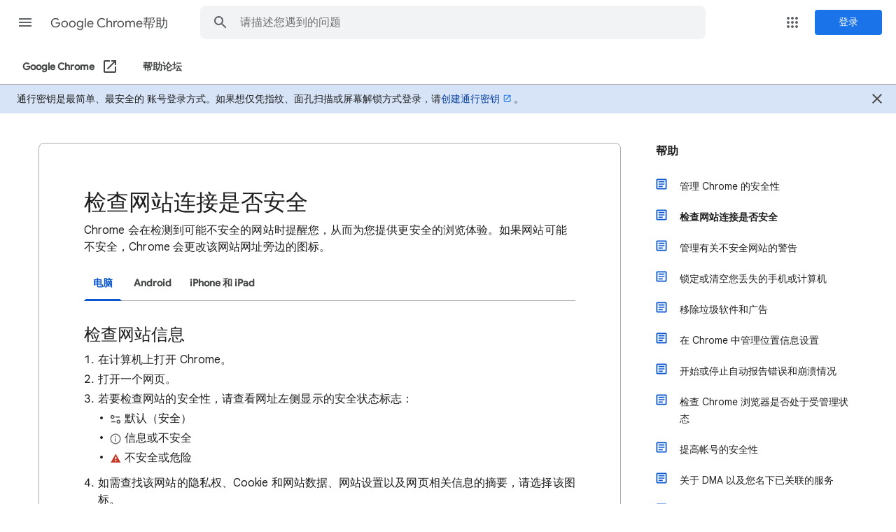

--- FILE ---
content_type: image/svg+xml
request_url: https://storage.googleapis.com/support-kms-prod/Cf5l4v52IWvIxnxkvn14TEaJqM5uRxVvkeDL
body_size: 371
content:
<?xml version="1.0" encoding="UTF-8" standalone="no"?>
<svg width="32px" height="32px" viewBox="0 0 32 32" version="1.1" xmlns="http://www.w3.org/2000/svg" xmlns:xlink="http://www.w3.org/1999/xlink">
    <!-- Generator: Sketch 3.8.3 (29802) - http://www.bohemiancoding.com/sketch -->
    <title>omnibox_https_invalid_incognito</title>
    <desc>Created with Sketch.</desc>
    <defs></defs>
    <g id="Page" stroke="none" stroke-width="1" fill="none" fill-rule="evenodd">
        <g id="Non-Touch-Summary-Icons" transform="translate(-361.000000, -201.000000)" fill="#C53929">
            <g id="omnibox_https_invalid_incognito" transform="translate(365.000000, 205.000000)">
                <path d="M0,22 L25,22 L12.5,0 L0,22 L0,22 Z M14,19 L11,19 L11,16 L14,16 L14,19 L14,19 Z M14,14 L11,14 L11,8 L14,8 L14,14 L14,14 Z" id="Shape"></path>
            </g>
        </g>
    </g>
</svg>